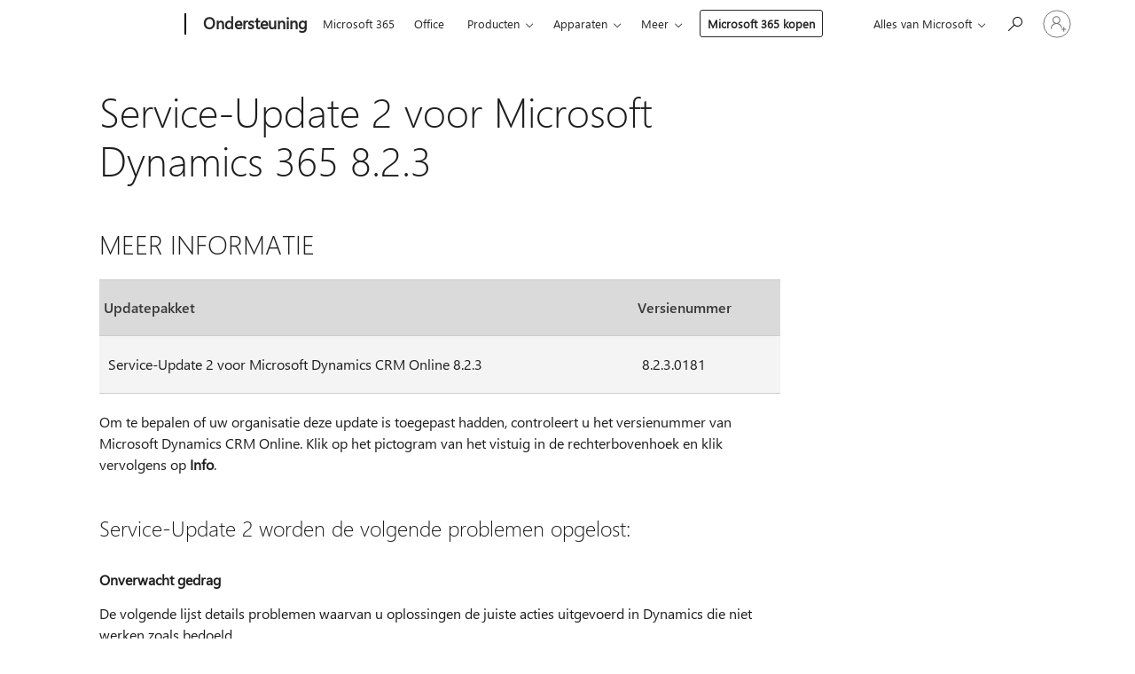

--- FILE ---
content_type: text/html; charset=utf-8
request_url: https://login.microsoftonline.com/common/oauth2/v2.0/authorize?client_id=ee272b19-4411-433f-8f28-5c13cb6fd407&redirect_uri=https%3A%2F%2Fsupport.microsoft.com%2Fsignin-oidc&response_type=code%20id_token&scope=openid%20profile%20offline_access&response_mode=form_post&nonce=639049810742008395.N2Y4ZDU1NWItOTA3My00NWU2LTljZDEtNDY4MDAwZTRjMjI0MzFmYTJhNjUtMTcyMC00M2IyLWI0MWUtOGQ1MDg0NjkxZjg2&prompt=none&nopa=2&state=CfDJ8MF9taR5d3RHoynoKQkxN0BOt6hZeElCgrbv9rm_BkMkXyW9VDc9v8Wx0wwcQODSg0gGDWKkYhMKgoTIrC6QKqz_CoExgh7z9J-buQDjMHsNmfbqO-GyXj-Nx8HE-d_F5NpNEEU73YJ_v4MCJbMlCHwmdNLZ9tuKdATYcUF9ufDlI3NPvtuwH5lJ5wD_EfhBWl8XkpuMISSPncuzu0yi7-bweZvx4Er-GoZYzOOPqJD6bbyb3m9_nUqrKbgV115oZZG9H4tRBEYbX0Pv5ik-HD8kHCpxmqVmN0tfTiYmmm7IG18axgR7cpWwndbuM7uAML_h_Isu7clwSK2jiAUdJDX883JHR3BpQh3lEThRNZ7o&x-client-SKU=ID_NET8_0&x-client-ver=8.12.1.0&sso_reload=true
body_size: 9651
content:


<!-- Copyright (C) Microsoft Corporation. All rights reserved. -->
<!DOCTYPE html>
<html>
<head>
    <title>Redirecting</title>
    <meta http-equiv="Content-Type" content="text/html; charset=UTF-8">
    <meta http-equiv="X-UA-Compatible" content="IE=edge">
    <meta name="viewport" content="width=device-width, initial-scale=1.0, maximum-scale=2.0, user-scalable=yes">
    <meta http-equiv="Pragma" content="no-cache">
    <meta http-equiv="Expires" content="-1">
    <meta name="PageID" content="FetchSessions" />
    <meta name="SiteID" content="" />
    <meta name="ReqLC" content="1033" />
    <meta name="LocLC" content="en-US" />

    
<meta name="robots" content="none" />

<script type="text/javascript" nonce='xx5IvUDfBRQSAS57LXSkpA'>//<![CDATA[
$Config={"urlGetCredentialType":"https://login.microsoftonline.com/common/GetCredentialType?mkt=en-US","urlGoToAADError":"https://login.live.com/oauth20_authorize.srf?client_id=ee272b19-4411-433f-8f28-5c13cb6fd407\u0026scope=openid+profile+offline_access\u0026redirect_uri=https%3a%2f%2fsupport.microsoft.com%2fsignin-oidc\u0026response_type=code+id_token\u0026state=[base64]\u0026response_mode=form_post\u0026nonce=639049810742008395.N2Y4ZDU1NWItOTA3My00NWU2LTljZDEtNDY4MDAwZTRjMjI0MzFmYTJhNjUtMTcyMC00M2IyLWI0MWUtOGQ1MDg0NjkxZjg2\u0026prompt=none\u0026x-client-SKU=ID_NET8_0\u0026x-client-Ver=8.12.1.0\u0026uaid=ebc9b4a39e704dbd9cb559dd91a9516d\u0026msproxy=1\u0026issuer=mso\u0026tenant=common\u0026ui_locales=en-US\u0026epctrc=fkbqoSeqa82RnTQ7Ktlj5X%2bUDiqMMrj0rv%2bXtkwdrn8%3d2%3a1%3aCANARY%3aeGPYGNIo2%2f3CpYZq0qMZtxIq8TkffiRiHb%2bZIFzJWKA%3d\u0026epct=[base64]\u0026jshs=0\u0026nopa=2","urlAppError":"https://support.microsoft.com/signin-oidc","oAppRedirectErrorPostParams":{"error":"interaction_required","error_description":"Session information is not sufficient for single-sign-on.","state":"[base64]"},"iMaxStackForKnockoutAsyncComponents":10000,"fShowButtons":true,"urlCdn":"https://aadcdn.msauth.net/shared/1.0/","urlDefaultFavicon":"https://aadcdn.msauth.net/shared/1.0/content/images/favicon_a_eupayfgghqiai7k9sol6lg2.ico","urlPost":"/common/login","iPawnIcon":0,"sPOST_Username":"","fEnableNumberMatching":true,"sFT":"[base64]","sFTName":"flowToken","sCtx":"[base64]","fEnableOneDSClientTelemetry":true,"dynamicTenantBranding":null,"staticTenantBranding":null,"oAppCobranding":{},"iBackgroundImage":4,"arrSessions":[],"urlMsaStaticMeControl":"https://login.live.com/Me.htm?v=3","urlReportStaticMeControlTelemetry":"https://login.microsoftonline.com/common/instrumentation/reportstaticmecontroltelemetry","fApplicationInsightsEnabled":false,"iApplicationInsightsEnabledPercentage":0,"urlSetDebugMode":"https://login.microsoftonline.com/common/debugmode","fEnableCssAnimation":true,"fDisableAnimationIfAnimationEndUnsupported":true,"fSsoFeasible":true,"fAllowGrayOutLightBox":true,"fProvideV2SsoImprovements":true,"fUseMsaSessionState":true,"fIsRemoteNGCSupported":true,"urlLogin":"https://login.microsoftonline.com/common/reprocess?ctx=[base64]","urlDssoStatus":"https://login.microsoftonline.com/common/instrumentation/dssostatus","iSessionPullType":3,"fUseSameSite":true,"iAllowedIdentities":2,"isGlobalTenant":true,"uiflavor":1001,"fShouldPlatformKeyBeSuppressed":true,"fLoadStringCustomizationPromises":true,"fUseAlternateTextForSwitchToCredPickerLink":true,"fOfflineAccountVisible":false,"fEnableUserStateFix":true,"fShowAccessPassPeek":true,"fUpdateSessionPollingLogic":true,"fEnableShowPickerCredObservable":true,"fFetchSessionsSkipDsso":true,"fIsCiamUserFlowUxNewLogicEnabled":true,"fUseNonMicrosoftDefaultBrandingForCiam":true,"sCompanyDisplayName":"Microsoft Services","fRemoveCustomCss":true,"fFixUICrashForApiRequestHandler":true,"fShowUpdatedKoreanPrivacyFooter":true,"fUsePostCssHotfix":true,"fFixUserFlowBranding":true,"fEnablePasskeyNullFix":true,"fEnableRefreshCookiesFix":true,"fEnableWebNativeBridgeInterstitialUx":true,"fEnableWindowParentingFix":true,"fEnableNativeBridgeErrors":true,"urlAcmaServerPath":"https://login.microsoftonline.com","sTenantId":"common","sMkt":"en-US","fIsDesktop":true,"fUpdateConfigInit":true,"fLogDisallowedCssProperties":true,"fDisallowExternalFonts":true,"scid":1013,"hpgact":1800,"hpgid":7,"apiCanary":"[base64]","canary":"fkbqoSeqa82RnTQ7Ktlj5X+UDiqMMrj0rv+Xtkwdrn8=2:1:CANARY:eGPYGNIo2/3CpYZq0qMZtxIq8TkffiRiHb+ZIFzJWKA=","sCanaryTokenName":"canary","fSkipRenderingNewCanaryToken":false,"fEnableNewCsrfProtection":true,"correlationId":"ebc9b4a3-9e70-4dbd-9cb5-59dd91a9516d","sessionId":"ec8e5cb8-45bd-451b-8039-05c70f9a5700","sRingId":"R6","locale":{"mkt":"en-US","lcid":1033},"slMaxRetry":2,"slReportFailure":true,"strings":{"desktopsso":{"authenticatingmessage":"Trying to sign you in"}},"enums":{"ClientMetricsModes":{"None":0,"SubmitOnPost":1,"SubmitOnRedirect":2,"InstrumentPlt":4}},"urls":{"instr":{"pageload":"https://login.microsoftonline.com/common/instrumentation/reportpageload","dssostatus":"https://login.microsoftonline.com/common/instrumentation/dssostatus"}},"browser":{"ltr":1,"Chrome":1,"_Mac":1,"_M131":1,"_D0":1,"Full":1,"RE_WebKit":1,"b":{"name":"Chrome","major":131,"minor":0},"os":{"name":"OSX","version":"10.15.7"},"V":"131.0"},"watson":{"url":"/common/handlers/watson","bundle":"https://aadcdn.msauth.net/ests/2.1/content/cdnbundles/watson.min_q5ptmu8aniymd4ftuqdkda2.js","sbundle":"https://aadcdn.msauth.net/ests/2.1/content/cdnbundles/watsonsupportwithjquery.3.5.min_dc940oomzau4rsu8qesnvg2.js","fbundle":"https://aadcdn.msauth.net/ests/2.1/content/cdnbundles/frameworksupport.min_oadrnc13magb009k4d20lg2.js","resetErrorPeriod":5,"maxCorsErrors":-1,"maxInjectErrors":5,"maxErrors":10,"maxTotalErrors":3,"expSrcs":["https://login.microsoftonline.com","https://aadcdn.msauth.net/","https://aadcdn.msftauth.net/",".login.microsoftonline.com"],"envErrorRedirect":true,"envErrorUrl":"/common/handlers/enverror"},"loader":{"cdnRoots":["https://aadcdn.msauth.net/","https://aadcdn.msftauth.net/"],"logByThrowing":true},"serverDetails":{"slc":"ProdSlices","dc":"SCUS","ri":"SN1XXXX","ver":{"v":[2,1,23228,8]},"rt":"2026-01-25T23:37:55","et":18},"clientEvents":{"enabled":true,"telemetryEnabled":true,"useOneDSEventApi":true,"flush":60000,"autoPost":true,"autoPostDelay":1000,"minEvents":1,"maxEvents":1,"pltDelay":500,"appInsightsConfig":{"instrumentationKey":"69adc3c768bd4dc08c19416121249fcc-66f1668a-797b-4249-95e3-6c6651768c28-7293","webAnalyticsConfiguration":{"autoCapture":{"jsError":true}}},"defaultEventName":"IDUX_ESTSClientTelemetryEvent_WebWatson","serviceID":3,"endpointUrl":""},"fApplyAsciiRegexOnInput":true,"country":"US","fBreakBrandingSigninString":true,"bsso":{"states":{"START":"start","INPROGRESS":"in-progress","END":"end","END_SSO":"end-sso","END_USERS":"end-users"},"nonce":"AwABEgEAAAADAOz_BQD0_wW3LREDWW1sRpWWK-BfAnLGsW8FN0I4PYLxnnZgCS20we7vCnOD0GpWXadup-ISlOKz7j5bFIcjH62RaKaMzFwgAA","overallTimeoutMs":4000,"telemetry":{"type":"ChromeSsoTelemetry","nonce":"AwABDwEAAAADAOz_BQD0_36ydCDSHWYJQvWc3h-ElN_7ZQFz2qu-zMe0Coi3jBuVxW7z25bpS1Okml35KgSIJfNUxtq21CBMDgmSYGxw_9LFBSx53JtIzBGQVYhqeaRAIAA","reportStates":[]},"redirectEndStates":["end"],"cookieNames":{"aadSso":"AADSSO","winSso":"ESTSSSO","ssoTiles":"ESTSSSOTILES","ssoPulled":"SSOCOOKIEPULLED","userList":"ESTSUSERLIST"},"type":"chrome","reason":"Pull suppressed because it was already attempted and the current URL was reloaded."},"urlNoCookies":"https://login.microsoftonline.com/cookiesdisabled","fTrimChromeBssoUrl":true,"inlineMode":5,"fShowCopyDebugDetailsLink":true,"fTenantBrandingCdnAddEventHandlers":true,"fAddTryCatchForIFrameRedirects":true};
//]]></script> 
<script type="text/javascript" nonce='xx5IvUDfBRQSAS57LXSkpA'>//<![CDATA[
!function(){var e=window,r=e.$Debug=e.$Debug||{},t=e.$Config||{};if(!r.appendLog){var n=[],o=0;r.appendLog=function(e){var r=t.maxDebugLog||25,i=(new Date).toUTCString()+":"+e;n.push(o+":"+i),n.length>r&&n.shift(),o++},r.getLogs=function(){return n}}}(),function(){function e(e,r){function t(i){var a=e[i];if(i<n-1){return void(o.r[a]?t(i+1):o.when(a,function(){t(i+1)}))}r(a)}var n=e.length;t(0)}function r(e,r,i){function a(){var e=!!s.method,o=e?s.method:i[0],a=s.extraArgs||[],u=n.$WebWatson;try{
var c=t(i,!e);if(a&&a.length>0){for(var d=a.length,l=0;l<d;l++){c.push(a[l])}}o.apply(r,c)}catch(e){return void(u&&u.submitFromException&&u.submitFromException(e))}}var s=o.r&&o.r[e];return r=r||this,s&&(s.skipTimeout?a():n.setTimeout(a,0)),s}function t(e,r){return Array.prototype.slice.call(e,r?1:0)}var n=window;n.$Do||(n.$Do={"q":[],"r":[],"removeItems":[],"lock":0,"o":[]});var o=n.$Do;o.when=function(t,n){function i(e){r(e,a,s)||o.q.push({"id":e,"c":a,"a":s})}var a=0,s=[],u=1;"function"==typeof n||(a=n,
u=2);for(var c=u;c<arguments.length;c++){s.push(arguments[c])}t instanceof Array?e(t,i):i(t)},o.register=function(e,t,n){if(!o.r[e]){o.o.push(e);var i={};if(t&&(i.method=t),n&&(i.skipTimeout=n),arguments&&arguments.length>3){i.extraArgs=[];for(var a=3;a<arguments.length;a++){i.extraArgs.push(arguments[a])}}o.r[e]=i,o.lock++;try{for(var s=0;s<o.q.length;s++){var u=o.q[s];u.id==e&&r(e,u.c,u.a)&&o.removeItems.push(u)}}catch(e){throw e}finally{if(0===--o.lock){for(var c=0;c<o.removeItems.length;c++){
for(var d=o.removeItems[c],l=0;l<o.q.length;l++){if(o.q[l]===d){o.q.splice(l,1);break}}}o.removeItems=[]}}}},o.unregister=function(e){o.r[e]&&delete o.r[e]}}(),function(e,r){function t(){if(!a){if(!r.body){return void setTimeout(t)}a=!0,e.$Do.register("doc.ready",0,!0)}}function n(){if(!s){if(!r.body){return void setTimeout(n)}t(),s=!0,e.$Do.register("doc.load",0,!0),i()}}function o(e){(r.addEventListener||"load"===e.type||"complete"===r.readyState)&&t()}function i(){
r.addEventListener?(r.removeEventListener("DOMContentLoaded",o,!1),e.removeEventListener("load",n,!1)):r.attachEvent&&(r.detachEvent("onreadystatechange",o),e.detachEvent("onload",n))}var a=!1,s=!1;if("complete"===r.readyState){return void setTimeout(n)}!function(){r.addEventListener?(r.addEventListener("DOMContentLoaded",o,!1),e.addEventListener("load",n,!1)):r.attachEvent&&(r.attachEvent("onreadystatechange",o),e.attachEvent("onload",n))}()}(window,document),function(){function e(){
return f.$Config||f.ServerData||{}}function r(e,r){var t=f.$Debug;t&&t.appendLog&&(r&&(e+=" '"+(r.src||r.href||"")+"'",e+=", id:"+(r.id||""),e+=", async:"+(r.async||""),e+=", defer:"+(r.defer||"")),t.appendLog(e))}function t(){var e=f.$B;if(void 0===d){if(e){d=e.IE}else{var r=f.navigator.userAgent;d=-1!==r.indexOf("MSIE ")||-1!==r.indexOf("Trident/")}}return d}function n(){var e=f.$B;if(void 0===l){if(e){l=e.RE_Edge}else{var r=f.navigator.userAgent;l=-1!==r.indexOf("Edge")}}return l}function o(e){
var r=e.indexOf("?"),t=r>-1?r:e.length,n=e.lastIndexOf(".",t);return e.substring(n,n+v.length).toLowerCase()===v}function i(){var r=e();return(r.loader||{}).slReportFailure||r.slReportFailure||!1}function a(){return(e().loader||{}).redirectToErrorPageOnLoadFailure||!1}function s(){return(e().loader||{}).logByThrowing||!1}function u(e){if(!t()&&!n()){return!1}var r=e.src||e.href||"";if(!r){return!0}if(o(r)){var i,a,s;try{i=e.sheet,a=i&&i.cssRules,s=!1}catch(e){s=!0}if(i&&!a&&s){return!0}
if(i&&a&&0===a.length){return!0}}return!1}function c(){function t(e){g.getElementsByTagName("head")[0].appendChild(e)}function n(e,r,t,n){var u=null;return u=o(e)?i(e):"script"===n.toLowerCase()?a(e):s(e,n),r&&(u.id=r),"function"==typeof u.setAttribute&&(u.setAttribute("crossorigin","anonymous"),t&&"string"==typeof t&&u.setAttribute("integrity",t)),u}function i(e){var r=g.createElement("link");return r.rel="stylesheet",r.type="text/css",r.href=e,r}function a(e){
var r=g.createElement("script"),t=g.querySelector("script[nonce]");if(r.type="text/javascript",r.src=e,r.defer=!1,r.async=!1,t){var n=t.nonce||t.getAttribute("nonce");r.setAttribute("nonce",n)}return r}function s(e,r){var t=g.createElement(r);return t.src=e,t}function d(e,r){if(e&&e.length>0&&r){for(var t=0;t<e.length;t++){if(-1!==r.indexOf(e[t])){return!0}}}return!1}function l(r){if(e().fTenantBrandingCdnAddEventHandlers){var t=d(E,r)?E:b;if(!(t&&t.length>1)){return r}for(var n=0;n<t.length;n++){
if(-1!==r.indexOf(t[n])){var o=t[n+1<t.length?n+1:0],i=r.substring(t[n].length);return"https://"!==t[n].substring(0,"https://".length)&&(o="https://"+o,i=i.substring("https://".length)),o+i}}return r}if(!(b&&b.length>1)){return r}for(var a=0;a<b.length;a++){if(0===r.indexOf(b[a])){return b[a+1<b.length?a+1:0]+r.substring(b[a].length)}}return r}function f(e,t,n,o){if(r("[$Loader]: "+(L.failMessage||"Failed"),o),w[e].retry<y){return w[e].retry++,h(e,t,n),void c._ReportFailure(w[e].retry,w[e].srcPath)}n&&n()}
function v(e,t,n,o){if(u(o)){return f(e,t,n,o)}r("[$Loader]: "+(L.successMessage||"Loaded"),o),h(e+1,t,n);var i=w[e].onSuccess;"function"==typeof i&&i(w[e].srcPath)}function h(e,o,i){if(e<w.length){var a=w[e];if(!a||!a.srcPath){return void h(e+1,o,i)}a.retry>0&&(a.srcPath=l(a.srcPath),a.origId||(a.origId=a.id),a.id=a.origId+"_Retry_"+a.retry);var s=n(a.srcPath,a.id,a.integrity,a.tagName);s.onload=function(){v(e,o,i,s)},s.onerror=function(){f(e,o,i,s)},s.onreadystatechange=function(){
"loaded"===s.readyState?setTimeout(function(){v(e,o,i,s)},500):"complete"===s.readyState&&v(e,o,i,s)},t(s),r("[$Loader]: Loading '"+(a.srcPath||"")+"', id:"+(a.id||""))}else{o&&o()}}var p=e(),y=p.slMaxRetry||2,m=p.loader||{},b=m.cdnRoots||[],E=m.tenantBrandingCdnRoots||[],L=this,w=[];L.retryOnError=!0,L.successMessage="Loaded",L.failMessage="Error",L.Add=function(e,r,t,n,o,i){e&&w.push({"srcPath":e,"id":r,"retry":n||0,"integrity":t,"tagName":o||"script","onSuccess":i})},L.AddForReload=function(e,r){
var t=e.src||e.href||"";L.Add(t,"AddForReload",e.integrity,1,e.tagName,r)},L.AddIf=function(e,r,t){e&&L.Add(r,t)},L.Load=function(e,r){h(0,e,r)}}var d,l,f=window,g=f.document,v=".css";c.On=function(e,r,t){if(!e){throw"The target element must be provided and cannot be null."}r?c.OnError(e,t):c.OnSuccess(e,t)},c.OnSuccess=function(e,t){if(!e){throw"The target element must be provided and cannot be null."}if(u(e)){return c.OnError(e,t)}var n=e.src||e.href||"",o=i(),s=a();r("[$Loader]: Loaded",e);var d=new c
;d.failMessage="Reload Failed",d.successMessage="Reload Success",d.Load(null,function(){if(o){throw"Unexpected state. ResourceLoader.Load() failed despite initial load success. ['"+n+"']"}s&&(document.location.href="/error.aspx?err=504")})},c.OnError=function(e,t){var n=e.src||e.href||"",o=i(),s=a();if(!e){throw"The target element must be provided and cannot be null."}r("[$Loader]: Failed",e);var u=new c;u.failMessage="Reload Failed",u.successMessage="Reload Success",u.AddForReload(e,t),
u.Load(null,function(){if(o){throw"Failed to load external resource ['"+n+"']"}s&&(document.location.href="/error.aspx?err=504")}),c._ReportFailure(0,n)},c._ReportFailure=function(e,r){if(s()&&!t()){throw"[Retry "+e+"] Failed to load external resource ['"+r+"'], reloading from fallback CDN endpoint"}},f.$Loader=c}(),function(){function e(){if(!E){var e=new h.$Loader;e.AddIf(!h.jQuery,y.sbundle,"WebWatson_DemandSupport"),y.sbundle=null,delete y.sbundle,e.AddIf(!h.$Api,y.fbundle,"WebWatson_DemandFramework"),
y.fbundle=null,delete y.fbundle,e.Add(y.bundle,"WebWatson_DemandLoaded"),e.Load(r,t),E=!0}}function r(){if(h.$WebWatson){if(h.$WebWatson.isProxy){return void t()}m.when("$WebWatson.full",function(){for(;b.length>0;){var e=b.shift();e&&h.$WebWatson[e.cmdName].apply(h.$WebWatson,e.args)}})}}function t(){if(!h.$WebWatson||h.$WebWatson.isProxy){if(!L&&JSON){try{var e=new XMLHttpRequest;e.open("POST",y.url),e.setRequestHeader("Accept","application/json"),
e.setRequestHeader("Content-Type","application/json; charset=UTF-8"),e.setRequestHeader("canary",p.apiCanary),e.setRequestHeader("client-request-id",p.correlationId),e.setRequestHeader("hpgid",p.hpgid||0),e.setRequestHeader("hpgact",p.hpgact||0);for(var r=-1,t=0;t<b.length;t++){if("submit"===b[t].cmdName){r=t;break}}var o=b[r]?b[r].args||[]:[],i={"sr":y.sr,"ec":"Failed to load external resource [Core Watson files]","wec":55,"idx":1,"pn":p.pgid||"","sc":p.scid||0,"hpg":p.hpgid||0,
"msg":"Failed to load external resource [Core Watson files]","url":o[1]||"","ln":0,"ad":0,"an":!1,"cs":"","sd":p.serverDetails,"ls":null,"diag":v(y)};e.send(JSON.stringify(i))}catch(e){}L=!0}y.loadErrorUrl&&window.location.assign(y.loadErrorUrl)}n()}function n(){b=[],h.$WebWatson=null}function o(r){return function(){var t=arguments;b.push({"cmdName":r,"args":t}),e()}}function i(){var e=["foundException","resetException","submit"],r=this;r.isProxy=!0;for(var t=e.length,n=0;n<t;n++){var i=e[n];i&&(r[i]=o(i))}
}function a(e,r,t,n,o,i,a){var s=h.event;return i||(i=l(o||s,a?a+2:2)),h.$Debug&&h.$Debug.appendLog&&h.$Debug.appendLog("[WebWatson]:"+(e||"")+" in "+(r||"")+" @ "+(t||"??")),$.submit(e,r,t,n,o||s,i,a)}function s(e,r){return{"signature":e,"args":r,"toString":function(){return this.signature}}}function u(e){for(var r=[],t=e.split("\n"),n=0;n<t.length;n++){r.push(s(t[n],[]))}return r}function c(e){for(var r=[],t=e.split("\n"),n=0;n<t.length;n++){var o=s(t[n],[]);t[n+1]&&(o.signature+="@"+t[n+1],n++),r.push(o)
}return r}function d(e){if(!e){return null}try{if(e.stack){return u(e.stack)}if(e.error){if(e.error.stack){return u(e.error.stack)}}else if(window.opera&&e.message){return c(e.message)}}catch(e){}return null}function l(e,r){var t=[];try{for(var n=arguments.callee;r>0;){n=n?n.caller:n,r--}for(var o=0;n&&o<w;){var i="InvalidMethod()";try{i=n.toString()}catch(e){}var a=[],u=n.args||n.arguments;if(u){for(var c=0;c<u.length;c++){a[c]=u[c]}}t.push(s(i,a)),n=n.caller,o++}}catch(e){t.push(s(e.toString(),[]))}
var l=d(e);return l&&(t.push(s("--- Error Event Stack -----------------",[])),t=t.concat(l)),t}function f(e){if(e){try{var r=/function (.{1,})\(/,t=r.exec(e.constructor.toString());return t&&t.length>1?t[1]:""}catch(e){}}return""}function g(e){if(e){try{if("string"!=typeof e&&JSON&&JSON.stringify){var r=f(e),t=JSON.stringify(e);return t&&"{}"!==t||(e.error&&(e=e.error,r=f(e)),(t=JSON.stringify(e))&&"{}"!==t||(t=e.toString())),r+":"+t}}catch(e){}}return""+(e||"")}function v(e){var r=[];try{
if(jQuery?(r.push("jQuery v:"+jQuery().jquery),jQuery.easing?r.push("jQuery.easing:"+JSON.stringify(jQuery.easing)):r.push("jQuery.easing is not defined")):r.push("jQuery is not defined"),e&&e.expectedVersion&&r.push("Expected jQuery v:"+e.expectedVersion),m){var t,n="";for(t=0;t<m.o.length;t++){n+=m.o[t]+";"}for(r.push("$Do.o["+n+"]"),n="",t=0;t<m.q.length;t++){n+=m.q[t].id+";"}r.push("$Do.q["+n+"]")}if(h.$Debug&&h.$Debug.getLogs){var o=h.$Debug.getLogs();o&&o.length>0&&(r=r.concat(o))}if(b){
for(var i=0;i<b.length;i++){var a=b[i];if(a&&"submit"===a.cmdName){try{if(JSON&&JSON.stringify){var s=JSON.stringify(a);s&&r.push(s)}}catch(e){r.push(g(e))}}}}}catch(e){r.push(g(e))}return r}var h=window,p=h.$Config||{},y=p.watson,m=h.$Do;if(!h.$WebWatson&&y){var b=[],E=!1,L=!1,w=10,$=h.$WebWatson=new i;$.CB={},$._orgErrorHandler=h.onerror,h.onerror=a,$.errorHooked=!0,m.when("jQuery.version",function(e){y.expectedVersion=e}),m.register("$WebWatson")}}(),function(){function e(e,r){
for(var t=r.split("."),n=t.length,o=0;o<n&&null!==e&&void 0!==e;){e=e[t[o++]]}return e}function r(r){var t=null;return null===u&&(u=e(i,"Constants")),null!==u&&r&&(t=e(u,r)),null===t||void 0===t?"":t.toString()}function t(t){var n=null;return null===a&&(a=e(i,"$Config.strings")),null!==a&&t&&(n=e(a,t.toLowerCase())),null!==n&&void 0!==n||(n=r(t)),null===n||void 0===n?"":n.toString()}function n(e,r){var n=null;return e&&r&&r[e]&&(n=t("errors."+r[e])),n||(n=t("errors."+e)),n||(n=t("errors."+c)),n||(n=t(c)),n}
function o(t){var n=null;return null===s&&(s=e(i,"$Config.urls")),null!==s&&t&&(n=e(s,t.toLowerCase())),null!==n&&void 0!==n||(n=r(t)),null===n||void 0===n?"":n.toString()}var i=window,a=null,s=null,u=null,c="GENERIC_ERROR";i.GetString=t,i.GetErrorString=n,i.GetUrl=o}(),function(){var e=window,r=e.$Config||{};e.$B=r.browser||{}}(),function(){function e(e,r,t){e&&e.addEventListener?e.addEventListener(r,t):e&&e.attachEvent&&e.attachEvent("on"+r,t)}function r(r,t){e(document.getElementById(r),"click",t)}
function t(r,t){var n=document.getElementsByName(r);n&&n.length>0&&e(n[0],"click",t)}var n=window;n.AddListener=e,n.ClickEventListenerById=r,n.ClickEventListenerByName=t}();
//]]></script> 
<script type="text/javascript" nonce='xx5IvUDfBRQSAS57LXSkpA'>//<![CDATA[
!function(t,e){!function(){var n=e.getElementsByTagName("head")[0];n&&n.addEventListener&&(n.addEventListener("error",function(e){null!==e.target&&"cdn"===e.target.getAttribute("data-loader")&&t.$Loader.OnError(e.target)},!0),n.addEventListener("load",function(e){null!==e.target&&"cdn"===e.target.getAttribute("data-loader")&&t.$Loader.OnSuccess(e.target)},!0))}()}(window,document);
//]]></script>
    <script type="text/javascript" nonce='xx5IvUDfBRQSAS57LXSkpA'>
        ServerData = $Config;
    </script>

    <script data-loader="cdn" crossorigin="anonymous" src="https://aadcdn.msauth.net/shared/1.0/content/js/FetchSessions_Core_Zrgqf3NDZY6QoRSGjvZAAQ2.js" integrity='sha384-ZiCm7FNkvHCzGABuQsNqI+NbQpuukT8O8DH+5NRo+GBSrdhUPzoMJLcFvVj8ky+R' nonce='xx5IvUDfBRQSAS57LXSkpA'></script>

</head>
<body data-bind="defineGlobals: ServerData" style="display: none">
</body>
</html>